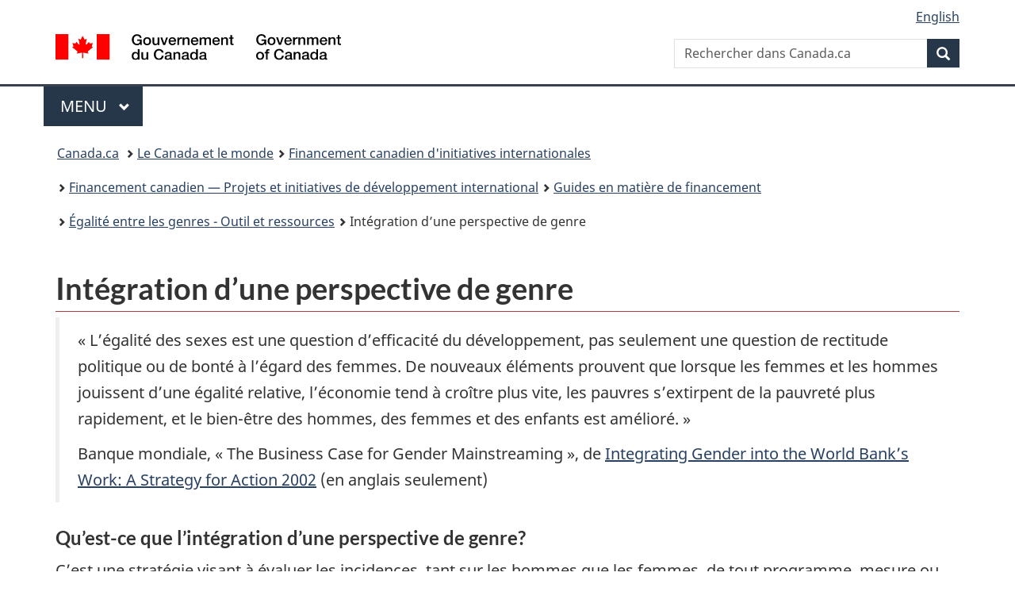

--- FILE ---
content_type: text/html; charset=utf-8
request_url: https://www.international.gc.ca/world-monde/funding-financement/mainstream-integration.aspx?lang=fra
body_size: 15926
content:
<!DOCTYPE html>  <html class="no-js" lang="fr" dir="ltr">    <head>      <meta charset="utf-8">      <!-- IW --><!--<iw_root><iw><iw_components><iw_component type="Page" display_name_eng="Page" display_name_fra="Page" vpath="//server/dfait-maeci/main/internet-internet/international/world-monde/WORKAREA/content-contenu/templatedata/pages-pages/generic-generique/data/funding-financement/mainstream-integration"/></iw_components></iw></iw_root>-->      <!-- Web Experience Toolkit (WET) / Boîte à outils de l'expérience Web (BOEW)        wet-boew.github.io/wet-boew/License-en.html / wet-boew.github.io/wet-boew/Licence-fr.html -->      <!-- WET v4.0.70.1 -->      <title>Int&eacute;gration d&rsquo;une perspective de genre</title>      <!-- Meta data begins -->      <meta content="width=device-width,initial-scale=1" name="viewport">      <meta name="description" content="C&rsquo;est une strat&eacute;gie visant &agrave; &eacute;valuer les incidences, tant sur les hommes que les femmes, de tout programme, mesure ou politique pr&eacute;vu dans tous les domaines et &agrave; tous les niveaux. Cette approche reconna&icirc;t la n&eacute;cessit&eacute; de tenir compte des diff&eacute;rences sociales et &eacute;conomiques entre les hommes et les femmes afin que les politiques et programmes propos&eacute;s aient les r&eacute;sultats souhait&eacute;s pour les hommes et les femmes, les gar&ccedil;ons et les filles." />      <meta name="dcterms.title" content="Int&eacute;gration d&rsquo;une perspective de genre" />      <meta name="dcterms:service" content="GAC-AMC_International" />      <meta name="dcterms.accessRights" content="2" />      <meta name="dcterms.creator" content="Affaires mondiales Canada" />      <meta name="dcterms.issued" title="W3CDTF" content="2015-10-16" />      <meta name="dcterms.modified" title="W3CDTF" content="2017-06-07" />      <meta name="dcterms.subject" title="scheme" content="Affaires étrangères" />      <meta name="dcterms.language" title="ISO639-2/T" content="fra" />       <!-- REVIEW -->                <meta name="twitter:card" content="summary_large_image" />        <meta property="og:type" content="article" />        <meta property="og:site_name" content="AMC" />        <meta property="og:url" content="enjeux" />                                    <link rel="canonical" href="https://www.international.gc.ca/world-monde/funding-financement/mainstream-integration.aspx?lang=fra" />      <!-- Meta data ends -->                <link href="/wcmglobal/frameworks/v4.0.70.1/theme-gcweb-v13.10.1/assets/favicon.ico" rel="icon" type="image/x-icon" />      <link rel="stylesheet" href="https://use.fontawesome.com/releases/v5.8.1/css/all.css" integrity="sha384-50oBUHEmvpQ+1lW4y57PTFmhCaXp0ML5d60M1M7uH2+nqUivzIebhndOJK28anvf" crossorigin="anonymous">      <link rel="stylesheet" href="/wcmglobal/frameworks/v4.0.70.1/theme-gcweb-v13.10.1/css/theme.min.css" />      <noscript><link rel="stylesheet" href="/wcmglobal/frameworks/v4.0.70.1/wet-boew/css/noscript.min.css" /></noscript>                <!-- CustomCSSStart -->      <link href="/styles/topsitecustom.css" rel="stylesheet" media="screen" type="text/css" />      <!--link href="//world-monde/styles/branch.css" rel="stylesheet" media="all" type="text/css" /-->      <!-- CustomCSSEnd -->            <link href="https://www.international.gc.ca/styles/topsitecustom.css" rel="stylesheet" media="screen" type="text/css"><link href="https://www.international.gc.ca/world-monde/styles/branch.css" rel="stylesheet" media="screen" type="text/css">      <!-- Script Reuse: description='Google Tag Manager GAC 1of2' tagLocation='1' thisBranch='world-monde' assignedBranches='adobe_analytics,afghanistan,americas-ameriques,apec,app_cosmos,app_dialogue,app_eics-ii-scei,app_eics_ii,app_goa,app_history,app_icci,app_mops,app_panorama,app_treaty,app_wet4,arctic-arctique,arms-armes,asean,asia_pacific-asie_pacifique,bci-test,btc-dcv,c-fpt,campaign-campagne,canexport,cd-dc,cfsi-icse,cil-cai,cip-pic,cmr-test,commerce,commonwealth,consultation,controls-controles,country-pays,country_news-pays_nouvelles,court-cour,covid-19-attestation,covid-19-loan-pret,cra-rce,crime,csr_counsellor-conseiller_rse,department-ministere,development-developpement,dg-do,directives_relocation-directives_reinstallation,disas-catas,dthe-dfva,economist-economiste,education,europe,experience,fdo-ode,flight-vol-ps752,fsd-services-dse,g7,g7_canada,gac-amc,glo-glm,global-affairs-affaires-mondiales,global-markets-marches-mondiaux,gpp-ppm,history-histoire,ibd-dci-fpt,ifait-iaeci,ihdms-cscdi,indig-autoch,international,investors-investisseurs,isrop-prisi,iyp-pij,jobs-emplois,library-bibliotheque,media,media_commerce,mockups,municipal,name-anmo,nato-otan,news-nouvelles,nexcol-nceel,oas-oea,odskelton,oecd-ocde,opendata-donneesouvertes,osce,pocket_facts-fiche_information,prmny-mponu,protocol-protocole,reclassification,rrm-mrr,sanctions,secure-cusma-aceum,secure-livestream-en-direct,sell2usgov-vendreaugouvusa,seso-bsec,sicw-demo,sicw-test,spcs-scpa,specimen-signatures-specimens,ss-africa-afrique-ss,summits-sommets,tcs-sdc,tcstraining-formationsdc,trade-agreements-accords-commerciaux,trade-commerce,trade-missions-commerciale,transparency-transparence,travel-voyage,vtc-dcv,way-voie,wet3toolkit,wet4toolkit,wet_education,world-monde,yournextmarket-vosprochainsmarches' --><!-- Google Tag Manager GAC -->
<script>(function(w,d,s,l,i){w[l]=w[l]||[];w[l].push({'gtm.start':
new Date().getTime(),event:'gtm.js'});var f=d.getElementsByTagName(s)[0],
j=d.createElement(s),dl=l!='dataLayer'?'&l='+l:'';j.async=true;j.src=
'https://www.googletagmanager.com/gtm.js?id='+i+dl;f.parentNode.insertBefore(j,f);
})(window,document,'script','dataLayer','GTM-TB8GZJ');</script>
<!-- End Google Tag Manager GAC --> <!-- Script Reuse End --><!-- Script Reuse: description='Adobe Analytics RUN PROD 1of2' tagLocation='1' thisBranch='world-monde' assignedBranches='afghanistan,americas-ameriques,apec,app_cosmos,app_dialogue,app_eics-ii-scei,app_eics_ii,app_goa,app_history,app_icci,app_mops,app_panorama,app_treaty,app_wet4,arctic-arctique,arms-armes,asean,asia_pacific-asie_pacifique,bci-test,btc-dcv,campaign-campagne,canexport,cd-dc,cfsi-icse,cil-cai,cip-pic,cmr-test,commerce,commonwealth,consultation,controls-controles,country-pays,country_news-pays_nouvelles,court-cour,covid-19-attestation,covid-19-loan-pret,cra-rce,crime,csr_counsellor-conseiller_rse,department-ministere,development-developpement,dg-do,directives_relocation-directives_reinstallation,disas-catas,dthe-dfva,economist-economiste,education,europe,experience,fdo-ode,flight-vol-ps752,fsd-services-dse,g7,g7_canada,gac-amc,glo-glm,global-affairs-affaires-mondiales,global-markets-marches-mondiaux,gpp-ppm,history-histoire,ifait-iaeci,ihdms-cscdi,indig-autoch,international,investors-investisseurs,isrop-prisi,iyp-pij,jobs-emplois,library-bibliotheque,media,media_commerce,mockups,municipal,name-anmo,nato-otan,news-nouvelles,nexcol-nceel,oas-oea,odskelton,oecd-ocde,opendata-donneesouvertes,osce,prmny-mponu,protocol-protocole,reclassification,rrm-mrr,sanctions,secure-cusma-aceum,secure-livestream-en-direct,sell2usgov-vendreaugouvusa,seso-bsec,sicw-demo,sicw-test,spcs-scpa,specimen-signatures-specimens,ss-africa-afrique-ss,summits-sommets,tcs-sdc,tcstraining-formationsdc,trade-agreements-accords-commerciaux,trade-commerce,trade-missions-commerciale,transparency-transparence,travel-voyage,vtc-dcv,way-voie,wet3toolkit,wet4toolkit,wet_education,world-monde,yournextmarket-vosprochainsmarches' --><!-- Adobe Analytics RUN PROD 1of2 start -->
<script src="//assets.adobedtm.com/be5dfd287373/0127575cd23a/launch-f7c3e6060667.min.js"></script>
<!-- Adobe Analytics RUN PROD 1of2 end --> <!-- Script Reuse End --><!-- Script Reuse: description='Google Analytics (GA4) - GAC Master - All Websites' tagLocation='1' thisBranch='world-monde' assignedBranches='adobe_analytics,americas-ameriques,app_cosmos,app_dialogue,app_eics-ii-scei,app_eics_ii,app_goa,app_history,app_icci,app_mops,app_panorama,app_treaty,app_wet4,c-fpt,campaign-campagne,cd-dc,commerce,consultation,controls-controles,country-pays,country_news-pays_nouvelles,covid-19-attestation,covid-19-loan-pret,cra-rce,csr_counsellor-conseiller_rse,department-ministere,development-developpement,dg-do,directives_relocation-directives_reinstallation,dthe-dfva,economist-economiste,education,experience,fdo-ode,flight-vol-ps752,fsd-services-dse,g7_canada,gac-amc,glo-glm,global-affairs-affaires-mondiales,gpp-ppm,history-histoire,ibd-dci-fpt,ihdms-cscdi,international,media,media_commerce,mockups,municipal,name-anmo,news-nouvelles,nexcol-nceel,opendata-donneesouvertes,pocket_facts-fiche_information,protocol-protocole,reclassification,seso-bsec,sicw-demo,sicw-test,spcs-scpa,specimen-signatures-specimens,summits-sommets,tcstraining-formationsdc,trade-agreements-accords-commerciaux,trade-commerce,transparency-transparence,travel-voyage,vtc-dcv,wet3toolkit,wet4toolkit,wet_education,world-monde' --><!-- Global site tag (gtag.js) - Google Analytics - GAC Master (GA4) start -->
<script async src="https://www.googletagmanager.com/gtag/js?id=G-MTE7792H4X"></script>
<script>
window.dataLayer = window.dataLayer || [];
function gtag(){dataLayer.push(arguments);}
gtag('js', new Date());
gtag('config', 'G-MTE7792H4X');
</script>
<!-- Global site tag (gtag.js) - Google Analytics - GAC Master (GA4) end --> <!-- Script Reuse End --><!-- Script Reuse: description='Google Tag Manager - GA4 - 1of2' tagLocation='1' thisBranch='world-monde' assignedBranches='americas-ameriques,c-fpt,campaign-campagne,cd-dc,commerce,consultation,controls-controles,country-pays,country_news-pays_nouvelles,covid-19-attestation,covid-19-loan-pret,cra-rce,csr_counsellor-conseiller_rse,department-ministere,development-developpement,dg-do,directives_relocation-directives_reinstallation,dthe-dfva,econodata,economist-economiste,education,experience,fdo-ode,flight-vol-ps752,fsd-services-dse,g7_canada,gac-amc,glo-glm,global-affairs-affaires-mondiales,gpp-ppm,history-histoire,ibd-dci-fpt,ihdms-cscdi,international,media,media_commerce,mockups,municipal,name-anmo,news-nouvelles,nexcol-nceel,opendata-donneesouvertes,pocket_facts-fiche_information,protocol-protocole,reclassification,seso-bsec,sicw-demo,sicw-test,spcs-scpa,specimen-signatures-specimens,summits-sommets,tcstraining-formationsdc,trade-agreements-accords-commerciaux,trade-commerce,transparency-transparence,travel-voyage,vtc-dcv,wet3toolkit,wet4toolkit,wet_education,world-monde' --><!-- Google Tag Manager - GA4 Start 1of2-->
<script>(function(w,d,s,l,i){w[l]=w[l]||[];w[l].push({'gtm.start':
new Date().getTime(),event:'gtm.js'});var f=d.getElementsByTagName(s)[0],
j=d.createElement(s),dl=l!='dataLayer'?'&l='+l:'';j.async=true;j.src=
'https://www.googletagmanager.com/gtm.js?id='+i+dl;f.parentNode.insertBefore(j,f);
})(window,document,'script','dataLayer','GTM-N8NXCQL');</script>
<!-- Google Tag Manager - GA4 End 1of2--> <!-- Script Reuse End --><!-- Script Reuse: description='WET4 Canada.ca Invitation Manager VERSION 1.2.2 1of2' tagLocation='1' thisBranch='world-monde' assignedBranches='campaign-campagne,consultation,country-pays,country_news-pays_nouvelles,covid-19-attestation,covid-19-loan-pret,flight-vol-ps752,gac-amc,global-affairs-affaires-mondiales,news-nouvelles,trade-commerce,transparency-transparence,world-monde' --><!-- WET4 Canada.ca Invitation Manager 1.2.2 1of2 start -->
<link rel="stylesheet" href="https://www.international.gc.ca/international/assets/invitation-manager2/Overlay.css">
<!-- WET4 Canada.ca Invitation Manager 1.2.2 1of2 end -->

 <!-- Script Reuse End -->          </head>          <body vocab="http://schema.org/" resource="#wb-webpage" typeof="WebPage">        <nav>          <ul id="wb-tphp">            <li class="wb-slc">              <a class="wb-sl" href="#wb-cont">Passer au contenu principal</a>            </li>            <li class="wb-slc">              <a class="wb-sl" href="#wb-info">Passer à « Au sujet du gouvernement »</a>            </li>                </ul>        </nav>        <header>          <div id="wb-bnr" class="container">            <div class="row">              <section id="wb-lng" class="col-xs-3 col-sm-12 pull-right text-right">                <h2 class="wb-inv">Sélection de la langue</h2>                <ul class="list-inline mrgn-bttm-0">                  <li id="gcwu-gcnb-lang"><a href="https://www.international.gc.ca/world-monde/funding-financement/mainstream-integration.aspx?lang=eng" lang="en">English</a></li>                </ul>              </section>              <div class="brand col-xs-9 col-sm-5 col-md-4" property="publisher" resource="#wb-publisher" typeof="GovernmentOrganization">                <a href="https://www.canada.ca/fr.html" property="url">                  <img src="/wcmglobal/frameworks/v4.0.70.1/theme-gcweb-v13.10.1/assets/sig-blk-fr.svg" alt="Government of Canada" property="logo">                  <span class="wb-inv">Gouvernement du Canada</span>                </a>                <meta property="name" content="Government of Canada">                <meta property="areaServed" typeof="Country" content="Canada">                <link property="logo" href="/wcmglobal/frameworks/v4.0.70.1/theme-gcweb-v13.10.1/assets/wmms-blk.svg">              </div>                            <section id="wb-srch" class="col-lg-offset-4 col-md-offset-4 col-sm-offset-2 col-xs-12 col-sm-5 col-md-4">                <h2>Recherche</h2>                <form action="https://www.canada.ca/fr/affaires-mondiales/rechercher.html" method="get" name="cse-search-box" role="search">                  <div class="form-group wb-srch-qry">                    <label for="wb-srch-q" class="wb-inv">Recherchez le site Web</label>                    <input name="cdn" value="canada" type="hidden"/> <!-- REVIEW -->                    <input name="st" value="s" type="hidden"/> <!-- REVIEW -->                    <input name="num" value="10" type="hidden"/> <!-- REVIEW -->                    <input name="langs" value="fr" type="hidden"/> <!-- REVIEW -->                    <input name="st1rt" value="1" type="hidden"/> <!-- REVIEW -->                    <input id="wb-srch-q" list="wb-srch-q-ac" class="wb-srch-q form-control" name="q" type="search" value="" size="34" maxlength="170" placeholder="Rechercher dans Canada.ca">                    <datalist id="wb-srch-q-ac"></datalist>                  </div>                  <div class="form-group submit">                    <button type="submit" id="wb-srch-sub" class="btn btn-primary btn-small" name="wb-srch-sub">                      <span class="glyphicon-search glyphicon"></span><span class="wb-inv">Recherche</span>                    </button>                  </div>                </form>              </section>            </div>          </div>          <!-- GoC NAVIGATION STARTS -->          <nav class="gcweb-menu" typeof="SiteNavigationElement">            <div class="container">              <h2 class="wb-inv">Menu</h2>              <button type="button" aria-haspopup="true" aria-expanded="false"><span class="wb-inv">Main </span>Menu <span class="expicon glyphicon glyphicon-chevron-down"></span></button>              <ul role="menu" aria-orientation="vertical" data-ajax-replace="https://www.canada.ca/content/dam/canada/sitemenu/sitemenu-v2-fr.html">                <li role="presentation"><a role="menuitem" href="https://www.canada.ca/fr/services/emplois.html">Emplois et milieu de travail</a></li>                <li role="presentation"><a role="menuitem" href="https://www.canada.ca/fr/services/immigration-citoyennete.html">Immigration et citoyenneté</a></li>                <li role="presentation"><a role="menuitem" href="https://voyage.gc.ca/">Voyage et tourisme</a></li>                <li role="presentation"><a role="menuitem" href="https://www.canada.ca/fr/services/entreprises.html">Entreprises et industrie</a></li>                <li role="presentation"><a role="menuitem" href="https://www.canada.ca/fr/services/prestations.html">Prestations</a></li>                <li role="presentation"><a role="menuitem" href="https://www.canada.ca/fr/services/sante.html">Santé</a></li>                <li role="presentation"><a role="menuitem" href="https://www.canada.ca/fr/services/impots.html">Impôts</a></li>                <li role="presentation"><a role="menuitem" href="https://www.canada.ca/fr/services/environnement.html">Environnement et ressources naturelles</a></li>                <li role="presentation"><a role="menuitem" href="https://www.canada.ca/fr/services/defense.html">Sécurité nationale et défense</a></li>                <li role="presentation"><a role="menuitem" href="https://www.canada.ca/fr/services/culture.html">Culture, histoire et sport</a></li>                <li role="presentation"><a role="menuitem" href="https://www.canada.ca/fr/services/police.html">Services de police, justice et urgences</a></li>                <li role="presentation"><a role="menuitem" href="https://www.canada.ca/fr/services/transport.html">Transport et infrastructure</a></li>                <li role="presentation"><a role="menuitem" href="https://www.international.gc.ca/world-monde/index.aspx?lang=fra">Le Canada et le monde</a></li>                <li role="presentation"><a role="menuitem" href="https://www.canada.ca/fr/services/finance.html">Argent et finances</a></li>                <li role="presentation"><a role="menuitem" href="https://www.canada.ca/fr/services/science.html">Science et innovation</a></li>              </ul>            </div>          </nav>          <!-- GoC NAVIGATION ENDS -->                    <nav id="wb-bc" property="breadcrumb">            <h2>Vous êtes ici :</h2>            <div class="container">              <ol class="breadcrumb">                <li>                  <a href="http://www.canada.ca/fr.html">Canada.ca</a>                </li>                <li><a href="https://www.international.gc.ca/world-monde/index.aspx?lang=fra">Le Canada et le monde</a></li><li><a href="https://www.international.gc.ca/world-monde/funding-financement/index.aspx?lang=fra">Financement canadien d'initiatives internationales</a></li><li><a href="https://www.international.gc.ca/world-monde/funding-financement/funding_development_projects-financement_projets_developpement.aspx?lang=fra">Financement canadien — Projets et initiatives de développement international</a></li><li><a href="https://www.international.gc.ca/world-monde/funding-financement/funding_tools-outils_de_financement.aspx?lang=fra">Guides en matière de financement</a></li><li><a href="https://www.international.gc.ca/world-monde/funding-financement/advancing_gender-batir_sexes.aspx?lang=fra">Égalité entre les genres - Outil et ressources</a></li><li>Int&eacute;gration d&rsquo;une perspective de genre</li>              </ol>            </div>          </nav>        </header>                                  <main property="mainContentOfPage" resource="#wb-main" class="container" typeof="WebPageElement">        <!-- MainContentStart -->        <!-- content_start -->        <!--  --> <!-- REVIEW -->        <h1 property="name" id="wb-cont">Int&eacute;gration d&rsquo;une perspective de genre</h1><blockquote><p>&laquo; L&rsquo;&eacute;galit&eacute; des sexes est une question d&rsquo;efficacit&eacute; du d&eacute;veloppement, pas seulement une question de rectitude politique ou de bont&eacute; &agrave; l&rsquo;&eacute;gard des femmes. De nouveaux &eacute;l&eacute;ments prouvent que lorsque les femmes et les hommes jouissent d&rsquo;une &eacute;galit&eacute; relative, l&rsquo;&eacute;conomie tend &agrave; cro&icirc;tre plus vite, les pauvres s&rsquo;extirpent de la pauvret&eacute; plus rapidement, et le bien-&ecirc;tre des hommes, des femmes et des enfants est am&eacute;lior&eacute;. &raquo;</p><p>Banque mondiale, &laquo; The Business Case for Gender Mainstreaming &raquo;, de <a href="http://web.worldbank.org/WBSITE/EXTERNAL/TOPICS/EXTGENDER/0,,contentMDK:20260262~menuPK:489120~pagePK:148956~piPK:216618~theSitePK:336868,00.html">Integrating Gender into the World Bank&rsquo;s Work: A Strategy for Action 2002</a> (en anglais seulement)</p></blockquote><h3 id="questce1">Qu&rsquo;est-ce que l&rsquo;int&eacute;gration d&rsquo;une perspective de genre?</h3><p>C&rsquo;est une strat&eacute;gie visant &agrave; &eacute;valuer les incidences, tant sur les hommes que les femmes, de tout programme, mesure ou politique pr&eacute;vu dans tous les domaines et &agrave; tous les niveaux. Cette approche reconna&icirc;t la n&eacute;cessit&eacute; de tenir compte des diff&eacute;rences sociales et &eacute;conomiques entre les hommes et les femmes afin que les politiques et programmes propos&eacute;s aient les r&eacute;sultats souhait&eacute;s pour les hommes et les femmes, les gar&ccedil;ons et les filles.</p><h3 id="questce2">Que fait le gouvernement du Canada pour mettre en &oelig;uvre l&rsquo;int&eacute;gration de la perspective de genre?</h3><p>Le gouvernement du Canada a adopt&eacute; le Plan f&eacute;d&eacute;ral pour l&rsquo;&eacute;galit&eacute; entre les sexes (<a href="http://dsp-psd.pwgsc.gc.ca/Collection/SW21-15-1995F.pdf">Format PDF</a>, 273 Ko) en 1995, en r&eacute;ponse au Programme d&rsquo;action de Beijing (<a href="http://www.un.org/womenwatch/daw/beijing/pdf/BDPfA%20F.pdf">Format&nbsp;PDF</a>, 322 Ko) cr&eacute;&eacute; &agrave; la Quatri&egrave;me conf&eacute;rence mondiale sur les femmes (1995). Le principal engagement du Plan f&eacute;d&eacute;ral &eacute;tait &laquo; d&rsquo;instaurer l&rsquo;analyse comparative entre les sexes dans tous les minist&egrave;res et organismes f&eacute;d&eacute;raux &raquo;.</p><p>La <a href="http://www.pch.gc.ca/pgm/pdp-hrp/canada/frdm-fra.cfm">Charte canadienne des droits et libert&eacute;s</a> et la <a href="http://laws.justice.gc.ca/fra/H-6/index.html">Loi canadienne sur les droits de la personne</a> d&eacute;crivent les obligations juridiques visant &agrave; assurer l&rsquo;&eacute;galit&eacute; entre les sexes au Canada.</p><h3 id="questce3">Pourquoi int&eacute;grer une perspective de genre?</h3><h4>L&rsquo;int&eacute;gration d&rsquo;une perspective de genre&nbsp;est une politique tr&egrave;s justifi&eacute;e:</h4><ul><li><p>Chaque politique et activit&eacute; a une incidence sur les deux sexes. On reconna&icirc;t de plus en plus qu&rsquo;au niveau des politiques et des programmes &eacute;conomiques et sociaux, les d&eacute;cisions affectent diff&eacute;remment les hommes et les femmes.</p></li><li><p>L&rsquo;exp&eacute;rience r&eacute;v&egrave;le que les politiques et les programmes sont les plus efficaces quand on consid&egrave;re leur incidence sur les deux sexes. Par exemple, l&rsquo;int&eacute;gration d&rsquo;une perspective de genre dans le secteur de la consolidation de la paix a contribu&eacute; &agrave; sensibiliser le personnel aux fa&ccedil;ons dont les conflits arm&eacute;s touchent diff&eacute;remment les femmes et les filles et au fait que la reconstruction apr&egrave;s les conflits et la consolidation de la paix sont plus efficaces et durables si l&rsquo;analyse selon le genre a lieu d&egrave;s le d&eacute;but. Il a &eacute;t&eacute; reconnu au niveau international que cela am&eacute;liore grandement les op&eacute;rations de consolidation de la paix.</p></li><li><p>L&rsquo;int&eacute;gration d&rsquo;une perspective de genre contribue &agrave; corriger la discrimination g&eacute;n&eacute;rale fond&eacute;e sur le sexe. Par exemple, bien que la lib&eacute;ralisation du commerce puisse ouvrir de nouvelles perspectives d&rsquo;emploi aux hommes et aux femmes, les femmes peuvent avoir du mal &agrave; tirer avantage des perspectives d&rsquo;acc&egrave;s au march&eacute;. C&rsquo;est parce que dans bien des soci&eacute;t&eacute;s, les femmes ont des droits de propri&eacute;t&eacute; limit&eacute;s et ont insuffisamment acc&egrave;s &agrave; des choses comme le cr&eacute;dit, les technologies modernes et l&rsquo;expertise en mati&egrave;re de marketing. En examinant sans tarder l&rsquo;incidence sur les deux sexes, il serait possible de guider l&rsquo;application des r&egrave;gles commerciales en cours et de veiller &agrave; ce que les r&egrave;gles commerciales futures tiennent compte des sexes, ce qui donnerait lieu &agrave; un syst&egrave;me commercial international renforc&eacute;.</p></li></ul><h4>Le Canada a pris un engagement dans :</h4><ul><li>Le Plan f&eacute;d&eacute;ral pour l&rsquo;&eacute;galit&eacute; entre les sexes, la r&eacute;ponse du Canada &agrave; la D&eacute;claration et au Programme d&rsquo;action de Beijing (Quatri&egrave;me conf&eacute;rence mondiale sur les femmes, 1995) qui engage les minist&egrave;res du gouvernement f&eacute;d&eacute;ral &agrave; mettre en &oelig;uvre l&rsquo;int&eacute;gration d&rsquo;une perspective de genre.</li><li>la Charte canadienne des droits et libert&eacute;s</li><li>la Loi canadienne sur les droits de la personne</li></ul><h3 id="questce4">Qu&rsquo;est-ce qu&rsquo;une analyse selon le genre et comment l&rsquo;effectuer?</h3><p><strong>L&rsquo;analyse selon le genre</strong> est un outil qui examine les diff&eacute;rences selon les sexes. Il est n&eacute;cessaire d&rsquo;effectuer des &eacute;valuations selon les sexes pour d&eacute;terminer les incidences diff&eacute;rentes des politiques et des programmes sur les femmes et les hommes. Le processus tient compte des importantes diff&eacute;rences sociales et &eacute;conomiques entre les hommes et les femmes &agrave; toutes les &eacute;tapes des processus de planification et de mise en &oelig;uvre et permet de d&eacute;terminer les effets diff&eacute;rentiels possibles avant leur mise en place. L&rsquo;analyse selon le genre met au d&eacute;fi les d&eacute;cideurs de remettre en cause l&rsquo;hypoth&egrave;se selon laquelle les politiques et les programmes affectent tout le monde de la m&ecirc;me mani&egrave;re.</p><h3 id="questce5">L&rsquo;analyse selon le genre dans votre travail quotidien</h3><p>Le processus d&rsquo;analyse selon le genre et les possibilit&eacute;s dans ce domaine varient selon le type d&rsquo;activit&eacute; (&eacute;laboration de politiques, recherche, &eacute;laboration de programmes, assistance technique, etc.) La cl&eacute; est d&rsquo;&eacute;tablir un cadre conceptuel - une fa&ccedil;on de penser - qui tient compte des divers besoins, situations et priorit&eacute;s des hommes et des femmes. Il faut penser &agrave; int&eacute;grer l&rsquo;analyse selon le sexe &agrave; notre travail quotidien, que ce soit dans le domaine de la s&eacute;curit&eacute; humaine, des forums multilat&eacute;raux et r&eacute;gionaux, des relations bilat&eacute;rales, de la gouvernance, des droits de la personne ou du commerce. Il ne s&rsquo;agit pas &laquo; d&rsquo;ajouter une composante pour les femmes &raquo; &agrave; une intervention existante, ni d&rsquo;en arriver &agrave; une repr&eacute;sentation des deux sexes. Il s&rsquo;agit plut&ocirc;t d&rsquo;effectuer le travail de fa&ccedil;on efficace.</p><ul><li><p>Au niveau international, le Canada est reconnu comme un chef de file dans les domaines des droits fondamentaux des femmes et de l&rsquo;&eacute;galit&eacute; des sexes. L&rsquo;application coh&eacute;rente d&rsquo;une perspective de genre dans notre travail au niveau international est l&rsquo;une des contributions utiles que les &Eacute;tats, les institutions multilat&eacute;rales et la soci&eacute;t&eacute; civile en sont venus &agrave; attendre du Canada.</p></li><li><p>Le fait d&rsquo;inclure l&rsquo;analyse selon le genre rend notre travail plus efficace, raffine notre analyse, soutient notre processus d&eacute;cisionnel, raffermit la mise en &oelig;uvre, am&eacute;liore nos communications et &eacute;largit notre cercle de contacts.</p></li><li><p>Conform&eacute;ment au profil de la soci&eacute;t&eacute; canadienne, l&rsquo;analyse selon le genre engendre des r&eacute;sultats positifs et &eacute;quitables pour tous, hommes et femmes, gar&ccedil;ons et filles.</p></li><li><p>L&rsquo;int&eacute;gration d&rsquo;une perspective de genre consolide les engagements &agrave; l&rsquo;&eacute;gard des valeurs canadiennes que sont l&rsquo;&eacute;galit&eacute; et la justice sociale.</p></li></ul><h3 id="questce6">Foire aux questions</h3><ol><li><p><a href="#q1">Ne s&rsquo;agit-il pas vraiment d&rsquo;initiatives ciblant les femmes?</a></p></li><li><p><a href="#q2">Notre travail est de mettre efficacement en &oelig;uvre, pour tous, les politiques et les programmes. En quoi le fait d&rsquo;&ecirc;tre un homme ou une femme importe-t-il?</a></p></li><li><p><a href="#q3">Est-ce que l&rsquo;analyse selon le genre a un parti pris contre les hommes?</a></p></li><li><p><a href="#q4">N&rsquo;incluons-nous pas d&eacute;j&agrave; les &laquo; questions pr&eacute;occupant les femmes &raquo; dans notre travail? Pourquoi &laquo; l&rsquo;int&eacute;gration &raquo; plut&ocirc;t que des mesures sp&eacute;ciales &agrave; l&rsquo;appui des femmes?</a></p></li><li><p><a href="#q5">N&rsquo;est-ce pas encore l&agrave; une autre question dont nous devons nous pr&eacute;occuper, au m&ecirc;me titre que la diversit&eacute; ou le d&eacute;veloppement durable, alors que la liste est d&eacute;j&agrave; longue?</a></p></li></ol><h4 id="q1">Ne s&rsquo;agit-il pas vraiment d&rsquo;initiatives ciblant les femmes?</h4><p>L&rsquo;analyse selon le genre tient compte des conditions r&eacute;elles des hommes et des femmes et tend &agrave; garantir que les effets des politiques et des programmes ont une port&eacute;e plus large et sont plus &eacute;quitables pour <strong>tous</strong>.</p><h4 id="q2">Notre travail est de mettre efficacement en &oelig;uvre, pour tous, les politiques et les programmes. En quoi le fait d&rsquo;&ecirc;tre un homme ou une femme importe-t-il?</h4><p>L&rsquo;int&eacute;gration d&rsquo;une perspective de genre consiste pr&eacute;cis&eacute;ment &agrave; offrir aux hommes et aux femmes, aux gar&ccedil;ons et aux filles des politiques et des programmes efficaces. L&rsquo;analyse selon le genre permet de comprendre comment le fait d&rsquo;&ecirc;tre un homme ou une femme influe sur les capacit&eacute;s et sur l&rsquo;acc&egrave;s aux ressources. Parfois, les hommes peuvent &ecirc;tre mieux servis si on leur offre des ressources diff&eacute;rentes.</p><p><strong>Par exemple :</strong></p><p>Le minist&egrave;re des Affaires indiennes et du Nord canadien a d&eacute;couvert qu&rsquo;il y avait moins d&rsquo;hommes que de femmes des Premi&egrave;res nations qui &eacute;tudiaient &agrave; l&rsquo;universit&eacute;. Le Minist&egrave;re a donc cherch&eacute; &agrave; trouver les causes de ce d&eacute;s&eacute;quilibre et &agrave; adapter ses politiques et programmes en &eacute;ducation selon ces statistiques ventil&eacute;es selon le sexe. Afin de contrer cette tendance, les initiatives qu&rsquo;il mettra de l&rsquo;avant en &eacute;ducation cibleront les gar&ccedil;ons et les hommes.</p><h4 id="q3">Est-ce que l&rsquo;analyse selon le genre a un parti pris contre les hommes?</h4><p>Dans une analyse selon le genre, on recueille des donn&eacute;es socio-&eacute;conomiques sur les femmes et sur les hommes. Si un des deux sexes n&rsquo;est pas repr&eacute;sent&eacute;, aucune comparaison ni conclusion ne peuvent en &ecirc;tre tir&eacute;es. L&rsquo;analyse consiste &agrave; enqu&ecirc;ter &agrave; fond sur les cons&eacute;quences qu&rsquo;ont les politiques et les programmes sur les hommes et les femmes, les gar&ccedil;ons et les filles sans promouvoir ni d&eacute;nigrer qui que ce soit.</p><h4 id="q4">N&rsquo;incluons-nous pas d&eacute;j&agrave; les &laquo; questions pr&eacute;occupant les femmes &raquo; dans notre travail? Pourquoi &laquo; l&rsquo;int&eacute;gration &raquo; plut&ocirc;t que des mesures sp&eacute;ciales &agrave; l&rsquo;appui des femmes?</h4><p>L&rsquo;int&eacute;gration d&rsquo;une perspective de genre n&rsquo;exclut pas l&rsquo;adoption de mesures visant les femmes. Les programmes cibl&eacute;s sur les femmes continuent d&rsquo;&ecirc;tre n&eacute;cessaires et de jouer un r&ocirc;le important dans la promotion de l&rsquo;&eacute;galit&eacute; entre les sexes.</p><p>On a mis sur pied la strat&eacute;gie d&rsquo;int&eacute;gration d&rsquo;une perspective de genre par suite des le&ccedil;ons tir&eacute;es de l&rsquo;exp&eacute;rience. On a d&eacute;couvert que, dans de nombreux programmes, l&rsquo;analyse selon le genre a entra&icirc;n&eacute; un effet plus large sur la condition des femmes. L&rsquo;int&eacute;gration d&rsquo;une perspective de genre vise &agrave; &eacute;lever l&rsquo;analyse au niveau de la politique d&egrave;s le <strong>d&eacute;but</strong> du programme.</p><p>L&rsquo;int&eacute;gration d&rsquo;une perspective de genre se fonde sur l&rsquo;id&eacute;e qu&rsquo;il faut tout analyser selon le genre pour r&eacute;pondre aux situations et aux besoins des hommes et des femmes.</p><h4 id="q5">N&rsquo;est-ce pas encore l&agrave; une autre question que nous devons nous pr&eacute;occuper, au m&ecirc;me titre que la diversit&eacute; ou le d&eacute;veloppement durable alors que la liste est d&eacute;j&agrave; longue?</h4><p>Le sexe ne doit pas devenir le th&egrave;me pr&eacute;dominant ni la seule cat&eacute;gorie prise en compte dans une analyse. La strat&eacute;gie cherche plut&ocirc;t &agrave; garantir que le sexe est une autre question transsectorielle importante &agrave; traiter, au m&ecirc;me titre que l&rsquo;environnement et la diversit&eacute;. &Eacute;tudier le sexe en plus des autres facteurs &eacute;largit et approfondit l&rsquo;analyse au lieu de la limiter.</p><p>L&rsquo;inclusion des questions sur le sexe dans un document ne devrait pas &ecirc;tre superficielle ni forc&eacute;e, comme si on remplissait un formulaire, cochait une bo&icirc;te ou inscrivait une phrase comme &laquo; &agrave; l&rsquo;intention sp&eacute;ciale des femmes &raquo;. Il faut adopter une approche plus profonde lorsqu&rsquo;on &eacute;tudie l&rsquo;&eacute;galit&eacute; entre les sexes, et ce, du d&eacute;but jusqu&rsquo;&agrave; la fin, c&rsquo;est-&agrave;-dire de la planification jusqu&rsquo;&agrave; la mise en &oelig;uvre des &eacute;tapes.</p><!--gen_lmd2017-06-07gen_lmd-->        <!--  --> <!-- REVIEW -->        <!-- content_end -->        <!-- <st_snippet_bottom_bar_main/> --> <!-- REVIEW -->        <div class="pagedetails">          <div class="row">                        <div class="col-sm-6 col-md-5 col-lg-4">              <details class="brdr-0">                <summary class="btn btn-default text-center">Signaler un problème sur cette page</summary>                <div class="well row">                  <div class="gc-rprt-prblm">                    <div class="gc-rprt-prblm-frm gc-rprt-prblm-tggl">                      <form action="#">                        <fieldset>                          <legend><span class="field-name">Veuillez cocher toutes les réponses pertinentes&nbsp;: </span></legend>                          <div class="checkbox">                            <label for="gc-rprt-prblm-f1"><input type="checkbox" name="problem1" value="Oui" id="gc-rprt-prblm-f1">Un lien, un bouton ou une vidéo ne fonctionne pas</label>                            <input name="problem1" type="hidden" value="Non">                          </div>                          <div class="checkbox">                            <label for="gc-rprt-prblm-f2"><input type="checkbox" name="problem2" value="Oui" id="gc-rprt-prblm-f2">Il y a une erreur d'orthographe ou de grammaire</label>                            <input name="problem2" type="hidden" value="Non">                          </div>                          <div class="checkbox">                            <label for="gc-rprt-prblm-f3"><input type="checkbox" name="problem3" value="Oui" id="gc-rprt-prblm-f3">Les renseignements sont incomplets</label>                            <input name="problem3" type="hidden" value="Non">                          </div>                          <div class="checkbox">                            <label for="gc-rprt-prblm-f4"><input type="checkbox" name="problem4" value="Oui" id="gc-rprt-prblm-f4">L'information n'est plus à jour ou est erronée</label>                            <input name="problem4" type="hidden" value="Non">                          </div>                          <div class="checkbox">                            <label for="gc-rprt-prblm-f5"><input type="checkbox" name="problem5" value="Oui" id="gc-rprt-prblm-f5">Je n'arrive pas à trouver ce que je cherche</label>                            <input name="problem5" type="hidden" value="Non">                          </div>                          <div class="checkbox">                            <label for="gc-rprt-prblm-f6"><input type="checkbox" name="problem6" value="Oui" id="gc-rprt-prblm-f6">Autre problème qui ne figure pas sur cette liste</label>                            <input name="problem6" type="hidden" value="Non">                          </div>                        </fieldset>                        <button type="submit" class="btn btn-primary wb-toggle" data-toggle='{"stateOff": "hide", "stateOn": "show", "selector": ".gc-rprt-prblm-tggl"}'>Soumettre</button>                      </form>                    </div>                    <div class="gc-rprt-prblm-thnk gc-rprt-prblm-tggl hide">                      <h3>Merci de votre aide!</h3>                      <p>Vous ne recevrez pas de réponse. Pour toute question, s’il vous plaît <a href="https://www.canada.ca/fr/contact.html">contactez-nous</a>.</p>                    </div>                  </div>                </div>              </details>            </div>                                            <div class="wb-share col-sm-4 col-md-3 col-sm-offset-2 col-md-offset-4 col-lg-offset-5" data-wb-share='{"lnkClass": "btn btn-default btn-block"}'></div>                      </div>          <dl id="wb-dtmd">            <dt>Date de modification:&#32;</dt>            <dd>              <time property="dateModified">2017-06-07</time>            </dd>          </dl>        </div>        <!-- MainContentEnd -->      </main>        <footer id="wb-info"><h2 class="wb-inv">À propos de ce site</h2>        <!--<div class="gc-contextual">      <div class="container">      <nav>       <h3>Affaires mondiales Canada</h3>       <ul class="list-col-xs-1 list-col-sm-2 list-col-md-3">      <li><a href="https://www.canada.ca/fr/services/sante.html"><span>SANTÉ</span><br /></a></li><li><a href="https://voyage.gc.ca/"><span>VOYAGE</span><br /></a></li><li><a href="https://www.canada.ca/fr/emploi-developpement-social.html"><span>SERVICE CANADA</span><br /></a></li><li><a href="https://www.canada.ca/fr/services/emplois/opportunites/gouvernement.html"><span>EMPLOIS</span><br /></a></li><li id="gcwu-gcft-ca"><div><a href="https://www.canada.ca/fr.html" >Canada.ca</a></div></li>       </ul>     </nav></div></div>-->            <div class="gc-main-footer">      <div class="container">      <nav>      <h3>Gouvernement du Canada</h3>      <ul class="list-col-xs-1 list-col-sm-2 list-col-md-3">      <li><a href="https://www.canada.ca/fr/contact.html">Toutes les coordonnées</a></li>              <li><a href="https://www.canada.ca/fr/gouvernement/min.html">Ministères et organismes</a></li>      <li><a href="https://www.canada.ca/fr/gouvernement/systeme.html">À propos du gouvernement</a></li>      </ul>      <h4><span class="wb-inv">Thèmes et sujets</span></h4><ul class="list-unstyled colcount-sm-2 colcount-md-3">      <li><a href="https://www.canada.ca/fr/services/emplois.html">Emplois et milieu de travail</a></li>            <li><a href="https://www.canada.ca/fr/services/immigration-citoyennete.html">Immigration et citoyenneté</a></li>            <li><a href="https://voyage.gc.ca/">Voyage et tourisme</a></li>                  <li><a href="https://www.canada.ca/fr/services/entreprises.html">Entreprises et industrie</a></li>            <li><a href="https://www.canada.ca/fr/services/prestations.html">Prestations</a></li>            <li><a href="https://www.canada.ca/fr/services/sante.html">Santé</a></li>            <li><a href="https://www.canada.ca/fr/services/impots.html">Impôts</a></li>                  <li><a href="https://www.canada.ca/fr/services/environnement.html">Environnement et ressources naturelles</a></li>            <li><a href="https://www.canada.ca/fr/services/defense.html">Sécurité nationale et défense</a></li>            <li><a href="https://www.canada.ca/fr/services/culture.html">Culture, histoire et sport</a></li>            <li><a href="https://www.canada.ca/fr/services/police.html">Services de police, justice et urgences</a></li>                  <li><a href="https://www.canada.ca/fr/services/transport.html">Transport et infrastructure</a></li>            <li><a href="https://www.international.gc.ca/world-monde/index.aspx?lang=fra">Le Canada et le monde</a></li>            <li><a href="https://www.canada.ca/fr/services/finance.html">Argent et finances</a></li>            <li><a href="https://www.canada.ca/fr/services/science.html">Science et innovation</a></li>                  <li><a href="https://www.canada.ca/fr/services/autochtones.html">Autochtones</a></li>            <li><a href="https://www.canada.ca/fr/services/veterans.html">Vétérans et militaires</a></li>            <li><a href="https://www.canada.ca/fr/services/jeunesse.html">Jeunesse</a></li>      </ul>     </nav></div></div>            <div class="gc-sub-footer">      <div class="container d-flex align-items-center">      <nav>      <h3 class="wb-inv">Au sujet du gouvernement</h3>      <ul>      <li><a href="https://www.canada.ca/fr/sociaux.html">Médias sociaux</a></li>                  <li><a href="https://www.canada.ca/fr/mobile.html">Applications mobiles</a></li>                  <li><a href="https://www.canada.ca/fr/gouvernement/a-propos.html">À propos de Canada.ca</a></li>                  <li><a href="https://www.canada.ca/fr/transparence/avis.html">Avis</a></li>                  <li><a href="https://www.canada.ca/fr/transparence/confidentialite.html">Confidentialité</a></li>      </ul></nav>      <div class="wtrmrk align-self-end">      <img src="/wcmglobal/frameworks/v4.0.70.1/theme-gcweb-v13.10.1/assets/wmms-blk.svg" alt="Symbole du gouvernement du Canada">      </div>      </div></div>    </footer>              <script src="https://ajax.googleapis.com/ajax/libs/jquery/2.2.4/jquery.js"></script>          <script src="/wcmglobal/frameworks/v4.0.70.1/wet-boew/js/wet-boew.min.js"></script>          <script src="/wcmglobal/frameworks/v4.0.70.1/theme-gcweb-v13.10.1/js/theme.min.js"></script>          <!-- st_wcms_toolbar -->                <!-- st_page_tracking -->          <!-- Webtrends Start --><!-- START OF SDC Advanced Tracking Code -->
<!-- Set the SDC_ID before calling the javascript file -->
<script type="text/javascript">
var gDcsId="dcsfeyrsadfnhqlymzs84f6vq_5r2m";
</script>
<!-- Execute the javascript file -->
<script type="text/javascript" src="/wcmglobal/utilities/webtrends/webtrends.load.js"></script>
<noscript>
<p><img alt="" width="1" height="1"
src="https://sdc.international.gc.ca/dcsfeyrsadfnhqlymzs84f6vq_5r2m/njs.gif?dcsuri=/nojavascript&amp;WT.js=No&amp;WT.tv=8.0.0" />
</p></noscript>
<!-- END OF SmartSource Data Collector TAG --><!-- Webtrends End -->
      <!-- st_scriptReuse 3 -->          <!-- Script Reuse: description='Google Tag Manager GAC 2of2' tagLocation='3' thisBranch='world-monde' assignedBranches='adobe_analytics,afghanistan,americas-ameriques,apec,app_cosmos,app_dialogue,app_eics-ii-scei,app_eics_ii,app_goa,app_history,app_icci,app_mops,app_panorama,app_treaty,app_wet4,arctic-arctique,arms-armes,asean,asia_pacific-asie_pacifique,bci-test,btc-dcv,c-fpt,campaign-campagne,canexport,cd-dc,cfsi-icse,cil-cai,cip-pic,cmr-test,commerce,commonwealth,consultation,controls-controles,country-pays,country_news-pays_nouvelles,court-cour,covid-19-attestation,covid-19-loan-pret,cra-rce,crime,csr_counsellor-conseiller_rse,department-ministere,development-developpement,dg-do,directives_relocation-directives_reinstallation,disas-catas,dthe-dfva,economist-economiste,education,europe,experience,fdo-ode,flight-vol-ps752,fsd-services-dse,g7,g7_canada,gac-amc,glo-glm,global-affairs-affaires-mondiales,global-markets-marches-mondiaux,gpp-ppm,history-histoire,ibd-dci-fpt,ifait-iaeci,ihdms-cscdi,indig-autoch,international,investors-investisseurs,isrop-prisi,iyp-pij,jobs-emplois,library-bibliotheque,media,media_commerce,mockups,municipal,name-anmo,nato-otan,news-nouvelles,nexcol-nceel,oas-oea,odskelton,oecd-ocde,opendata-donneesouvertes,osce,pocket_facts-fiche_information,prmny-mponu,protocol-protocole,reclassification,rrm-mrr,sanctions,secure-cusma-aceum,secure-livestream-en-direct,sell2usgov-vendreaugouvusa,seso-bsec,sicw-demo,sicw-test,spcs-scpa,specimen-signatures-specimens,ss-africa-afrique-ss,summits-sommets,tcs-sdc,tcstraining-formationsdc,trade-agreements-accords-commerciaux,trade-commerce,trade-missions-commerciale,transparency-transparence,travel-voyage,vtc-dcv,way-voie,wet3toolkit,wet4toolkit,wet_education,world-monde,yournextmarket-vosprochainsmarches' --><!-- Google Tag Manager GAC (noscript) -->
<noscript><iframe src="https://www.googletagmanager.com/ns.html?id=GTM-TB8GZJ"
height="0" width="0" style="display:none;visibility:hidden"></iframe></noscript>
<!-- End Google Tag Manager GAC (noscript) --> <!-- Script Reuse End --><!-- Script Reuse: description='Adobe Analytics RUN PROD 2of2' tagLocation='3' thisBranch='world-monde' assignedBranches='afghanistan,americas-ameriques,apec,app_cosmos,app_dialogue,app_eics-ii-scei,app_eics_ii,app_goa,app_history,app_icci,app_mops,app_panorama,app_treaty,app_wet4,arctic-arctique,arms-armes,asean,asia_pacific-asie_pacifique,bci-test,btc-dcv,campaign-campagne,canexport,cd-dc,cfsi-icse,cil-cai,cip-pic,cmr-test,commerce,commonwealth,consultation,controls-controles,country-pays,country_news-pays_nouvelles,court-cour,covid-19-attestation,covid-19-loan-pret,cra-rce,crime,csr_counsellor-conseiller_rse,department-ministere,development-developpement,dg-do,directives_relocation-directives_reinstallation,disas-catas,dthe-dfva,economist-economiste,education,europe,experience,fdo-ode,flight-vol-ps752,fsd-services-dse,g7,g7_canada,gac-amc,glo-glm,global-affairs-affaires-mondiales,global-markets-marches-mondiaux,gpp-ppm,history-histoire,ifait-iaeci,ihdms-cscdi,indig-autoch,international,investors-investisseurs,isrop-prisi,iyp-pij,jobs-emplois,library-bibliotheque,media,media_commerce,mockups,municipal,name-anmo,nato-otan,news-nouvelles,nexcol-nceel,oas-oea,odskelton,oecd-ocde,opendata-donneesouvertes,osce,prmny-mponu,protocol-protocole,reclassification,rrm-mrr,sanctions,secure-cusma-aceum,secure-livestream-en-direct,sell2usgov-vendreaugouvusa,seso-bsec,sicw-demo,sicw-test,spcs-scpa,specimen-signatures-specimens,ss-africa-afrique-ss,summits-sommets,tcs-sdc,tcstraining-formationsdc,trade-agreements-accords-commerciaux,trade-commerce,trade-missions-commerciale,transparency-transparence,travel-voyage,vtc-dcv,way-voie,wet3toolkit,wet4toolkit,wet_education,world-monde,yournextmarket-vosprochainsmarches' --><!-- Adobe Analytics RUN PROD 2of2 start -->
<script type="text/javascript">_satellite.pageBottom();</script>
<!-- Adobe Analytics RUN PROD 2of2 end --> <!-- Script Reuse End --><!-- Script Reuse: description='Google Tag Manager - GA4 2of2' tagLocation='3' thisBranch='world-monde' assignedBranches='americas-ameriques,c-fpt,campaign-campagne,cd-dc,commerce,consultation,controls-controles,country-pays,country_news-pays_nouvelles,covid-19-attestation,covid-19-loan-pret,cra-rce,csr_counsellor-conseiller_rse,department-ministere,development-developpement,dg-do,directives_relocation-directives_reinstallation,dthe-dfva,econodata,economist-economiste,education,experience,fdo-ode,flight-vol-ps752,fsd-services-dse,g7_canada,gac-amc,glo-glm,global-affairs-affaires-mondiales,gpp-ppm,history-histoire,ibd-dci-fpt,ihdms-cscdi,international,media,media_commerce,mockups,municipal,name-anmo,news-nouvelles,nexcol-nceel,opendata-donneesouvertes,pocket_facts-fiche_information,protocol-protocole,reclassification,seso-bsec,sicw-demo,sicw-test,spcs-scpa,specimen-signatures-specimens,summits-sommets,tcstraining-formationsdc,trade-agreements-accords-commerciaux,trade-commerce,transparency-transparence,travel-voyage,vtc-dcv,wet3toolkit,wet4toolkit,wet_education,world-monde' --><!-- Google Tag Manager - GA4 (noscript) Start 2of2-->
<noscript><iframe src="https://www.googletagmanager.com/ns.html?id=GTM-N8NXCQL"
height="0" width="0" style="display:none;visibility:hidden"></iframe></noscript>
<!-- Google Tag Manager - GA4 (noscript) End 2of2--> <!-- Script Reuse End --><!-- Script Reuse: description='GC Contextual Footer List Item Fix' tagLocation='3' thisBranch='world-monde' assignedBranches='***' --><script>
$('.gc-contextual').find('span').remove();
$('.gc-contextual').find('br').remove();
$('.gc-contextual').find('li#gcwu-gcft-ca').remove();
</script> <!-- Script Reuse End --><!-- Script Reuse: description='WET4 Canada.ca Invitation Manager VERSION 1.2.2 2of2' tagLocation='3' thisBranch='world-monde' assignedBranches='campaign-campagne,consultation,country-pays,country_news-pays_nouvelles,covid-19-attestation,covid-19-loan-pret,flight-vol-ps752,gac-amc,global-affairs-affaires-mondiales,news-nouvelles,trade-commerce,transparency-transparence,world-monde' --><!-- WET4 Canada.ca Invitation Manager 1.2.2 2of2 start -->
<script src="https://www.international.gc.ca/international/assets/invitation-manager2/Overlay.js"></script>
<script src="https://www.international.gc.ca/international/assets/invitation-manager2/InvitationManager.js"></script>
<!-- WET4 Canada.ca Invitation Manager 1.2.2 2of2 end -->
 <!-- Script Reuse End -->      <!-- st_custom_code -->                <!-- st_end_of_body -->                <!-- end -->        </body>      </html>    

--- FILE ---
content_type: text/plain
request_url: https://www.google-analytics.com/j/collect?v=1&_v=j102&a=20611084&t=event&ni=1&_s=1&dl=https%3A%2F%2Fwww.international.gc.ca%2Fworld-monde%2Ffunding-financement%2Fmainstream-integration.aspx%3Flang%3Dfra&ul=en-us%40posix&dt=Int%C3%A9gration%20d%E2%80%99une%20perspective%20de%20genre&sr=1280x720&vp=1280x720&ec=Scroll%20Depth&ea=international.gc.ca&el=https%3A%2F%2Finternational.gc.ca%2Fworld-monde%2Ffunding-financement%2Fmainstream-integration.aspx&ev=0&_u=aCDACEABBAAAACAAI~&jid=1099052661&gjid=2053759111&cid=894303000.1768974069&tid=UA-3543698-30&_gid=1087942532.1768974070&_r=1&_slc=1&gtm=45He61g1n71TB8GZJv71155780za200zd71155780&gcd=13l3l3l3l1l1&dma=0&tag_exp=103116026~103200004~104527907~104528500~104573694~104684208~104684211~105391252~115938466~115938468~117041587~117171316&z=1905272407
body_size: -836
content:
2,cG-K5KHWBYNC9